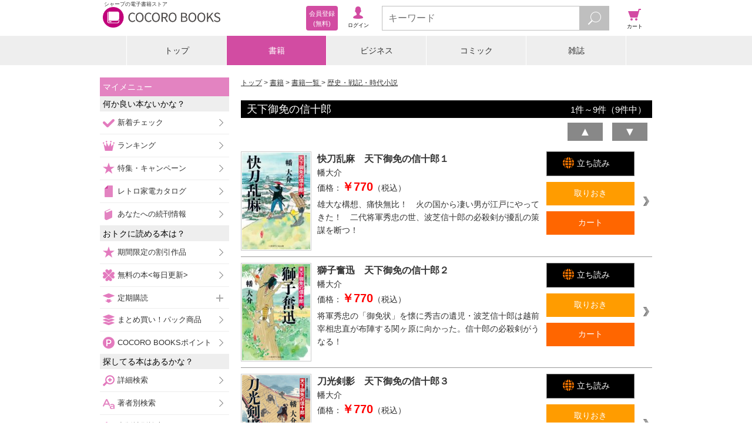

--- FILE ---
content_type: text/html;charset=UTF-8
request_url: https://galapagosstore.com/web/book/category/%E6%9B%B8%E7%B1%8D/series/13026?res=false
body_size: 9225
content:
<!DOCTYPE html>
<html xmlns="http://www.w3.org/1999/xhtml" xmlns:fb="http://www.facebook.com/2008/fbml" xmlns:og="http://ogp.me/ns#">
<head>
<!-- Google Tag Manager -->
<script>(function (w, d, s, l, i) {
w[l] = w[l] || []; w[l].push({
'gtm.start':
new Date().getTime(), event: 'gtm.js'
}); var f = d.getElementsByTagName(s)[0],
j = d.createElement(s), dl = l != 'dataLayer' ? '&l=' + l : ''; j.async = true; j.src =
'https://www.googletagmanager.com/gtm.js?id=' + i + dl; f.parentNode.insertBefore(j, f);
})(window, document, 'script', 'dataLayer', 'GTM-TXZDN3T');</script>
<!-- End Google Tag Manager -->



<meta charset="utf-8">
<meta name="viewport"
content="width=device-width, initial-scale=1, minimum-scale=1, maximum-scale=2, user-scalable=yes">
<meta name="format-detection" content="telephone=no" />
<meta name="description" content="『天下御免の信十郎 - 幡大介』の電子書籍ならシャープのCOCORO BOOKS。スマホ、タブレット、PCで読める。お得なポイントと安心のネット書庫管理。まずは無料試し読み！"/>
<meta name="keywords" content="天下御免の信十郎,幡大介,電子ブック,電子書籍"/>
<link rel="canonical" href="https://galapagosstore.com/web/book/category/%E6%9B%B8%E7%B1%8D/series/13026?res=false"/>
<meta name="author" content="シャープマーケティングジャパン株式会社" />
<meta name="copyright" content="&copy; SHARP MARKETING JAPAN CORPORATION." />

<link rel="shortcut icon" href="/favicon.ico" type="image/x-icon" />
<link rel="apple-touch-icon" href="/apple-touch-icon.png" />
<link rel="apple-touch-icon" sizes="57x57" href="/apple-touch-icon-57x57.png" />
<link rel="apple-touch-icon" sizes="72x72" href="/apple-touch-icon-72x72.png" />
<link rel="apple-touch-icon" sizes="76x76" href="/apple-touch-icon-76x76.png" />
<link rel="apple-touch-icon" sizes="114x114" href="/apple-touch-icon-114x114.png" />
<link rel="apple-touch-icon" sizes="120x120" href="/apple-touch-icon-120x120.png" />
<link rel="apple-touch-icon" sizes="144x144" href="/apple-touch-icon-144x144.png" />
<link rel="apple-touch-icon" sizes="152x152" href="/apple-touch-icon-152x152.png" />
<link rel="apple-touch-icon" sizes="180x180" href="/apple-touch-icon-180x180.png" />

<link rel="stylesheet" type="text/css" media="screen" href="/resource/release/min.css?2017121101" />



<!--[if IE 7 ]>
<link rel="stylesheet" href="/resource/css/top_ie7.css">
<![endif]-->
<!--[if lt IE 9]>
<script src="/resource/js/html5.js"></script>
<![endif]-->
<script type="text/javascript">var customerInfo = {};</script>

<title>天下御免の信十郎 - 幡大介 - 書籍 - 電子書籍・漫画のCOCORO BOOKS</title>
<link rel="stylesheet" type="text/css" media="screen" href="/resource/css/search-result.css" />
<link rel="stylesheet" type="text/css" media="screen" href="/resource/css/cart/cart-button.css" />
<script type="text/javascript">var pageInfo = {"category":null,"titleForFavaritePage":"天下御免の信十郎"};</script>
<meta name="robots" content="noindex,noarchive"/>
</head>
<body>


<!-- Google Tag Manager (noscript) -->
<noscript><iframe src="https://www.googletagmanager.com/ns.html?id=GTM-TXZDN3T" height="0" width="0"
style="display:none;visibility:hidden"></iframe></noscript>
<!-- End Google Tag Manager (noscript) -->




<header id="top">
<div id="header-inner">
<div id="header-inner-left">
<div id="header-inner-logo">
<a id="header-inner-logo-link" href="/"><h1 id="header-inner-h1">シャープの電子書籍ストア</h1>
<img src="/resource/img/cocoro_books.png" id="header-inner-img" alt="シャープの電子書籍ストア COCORO BOOKS"/>
</a>
</div>
<!-- ↓ログイン後メニュー -->
<div id="account-wrap" style="display:none">
<p class="viewer"><a href="/web/book/shelf?bid=header_menu"><span>ブラウザ<br/>書庫</span></a></p>
<p class="account"><a href="/web/user/authenticate?bid=header_menu"><span>アカウント<br/>設定</span></a></p>
<p class="points">
<a href="/web/account/point/setting">
<span id="remainingPoints"></span>
</a>
</p>
</div>
<!-- ↑ログイン後メニュー -->
<!-- ↓ログイン前メニュー -->
<div id="new-account-wrap" style="display:none">
<p class="login"><a href="/web/guestLogin?bid=header_menu"><span>ログイン</span></a></p>
<a class="new-account" href="/web/customer_entry_info?bid=header_menu"><span>会員登録<br/> (無料)</span></a>
</div>
<!-- ↑ログイン前メニュー -->
</div><!-- /header-inner-left -->
<!-- ↓メニュー -->
<div id="header-inner-right">
<p class="menu"><span>メニュー</span></p>
<!-- ↓検索フォーム -->
<div class="search">
<form action="/web/book/search/result">
<div class="search-wrap">
<input type="text" name="sw" class="js-search-input search-text" placeholder="キーワード" maxlength="40"/>
<button id="search-btn" type="submit" class="search-btn"></button>
</div>
</form>
</div><!-- /search -->
<!-- ↑検索フォーム -->
<p class="cart"><a href="#" onClick="return false;"><span>カート</span></a></p>
</div><!-- /header-inner-right -->
<!-- ↑メニュー -->
</div>
</header>
<div id="layer-left"></div>
<div id="layer-right"></div>
<div id="layer-left-area"></div>
<div id="layer-right-area"></div>

<div id="wrapper">
<div id="inner" class="menu-off">

<div class="category-wrap">
<UL class=category-menu>
<LI >
<P><A href="/">トップ</A></P></LI>
<LI>
<P><A href="/web/square/2433">書籍</A></P></LI>
<LI>
<P><A href="/web/square/3573">ビジネス</A></P></LI>
<LI>
<P><A href="/web/square/2232">コミック</A></P></LI>
<LI>
<P><A href="/web/genre/magazine/top">雑誌</A></P></LI>
</UL>
</div>

<div id="main" class="cart-off">
<div id="contents" class="menu-off">
<ol id="navigation" class="btn-option">
<li><a href="/">トップ</a></li>

<li><a href="/web/square/2433">書籍</a></li>
<li><a href="../../../../book/category/%E6%9B%B8%E7%B1%8D"> 書籍一覧 </a></li>
<li><a href="../../../../book/category/%E6%9B%B8%E7%B1%8D?gr=%E6%AD%B4%E5%8F%B2%E3%83%BB%E6%88%A6%E8%A8%98%E3%83%BB%E6%99%82%E4%BB%A3%E5%B0%8F%E8%AA%AC"> 歴史・戦記・時代小説</a></li>
</ol>
<div class="mypage-addition" id="js-add-favorite-page"><a>マイメニューに追加</a></div>
<h2 class="result-ttl"><span>天下御免の信十郎</span><span class="result-number"><span>1</span>件～<span>9</span>件（<span>9</span>件中）</span></h2>




<div class="clfix">
<div class="series-desc">

</div>
<div class="series-order-switch">

<form action="../../../../?wicket:bookmarkablePage=:jp.co.sharp.kinjiro.device.book.SeriesList&amp;res=false&amp;category=%E6%9B%B8%E7%B1%8D&amp;listOption=series&amp;listName=13026&amp;cat=%E6%9B%B8%E7%B1%8D&amp;ser_id=13026&amp;wicket:interface=:2:seriesListHeaderPanel:searchResultHeaderForm::IFormSubmitListener::" method="post" id="id1"><div style="width:0px;height:0px;position:absolute;left:-100px;top:-100px;overflow:hidden"><input type="hidden" name="id1_hf_0" id="id1_hf_0" /></div>
<div id="sortNavi-section" class="clr">
<button class="series-order-switch-btn" disabled="disabled"><em>▲</em></button><button class="series-order-switch-btn" onclick="var win = this.ownerDocument.defaultView || this.ownerDocument.parentWindow; if (win == window) { window.location.href='../../../../book/category/%E6%9B%B8%E7%B1%8D/series/13026?res=false&amp;sortType=VOLUME_DESC&amp;cat=%E6%9B%B8%E7%B1%8D&amp;ser_id=13026'; } ;return false">▼</button>
</div>
</form>

</div>
</div>
<ul class="item-01-list-wrap">

<div>


<li class="item-01-wrap">
<span class="line-link product-149066">

<a href="../../../../book/detail/mbj-20019-100379545-001-001">
<div class="item-01-image-wrap">
<figure class="item-01-image"><img src="https://cdn.galapagosstore.com/cdn/b/i/20019/68/125934/mbj-20019_100379545_l.jpg" alt="快刀乱麻　天下御免の信十郎１"></figure>
</div>
<div class="item-01-text-wrap">
<p class="item-01-ttl">快刀乱麻　天下御免の信十郎１</p>
<p class="item-01-publishing">
<span>
幡大介
</span>
</p>
<p class="item-01-price">価格：<span>￥770</span>（税込）</p>
</div>
</a>
<div class="item-01-btn-wrap">
<ul class="item-01-btn-list">
<li class="item-01-try-btn-bv">
<a target="_blank" href="/api/bv/launch?p=149066&sample=true"><span>立ち読み</span></a>
</li>
<li class="js-add-later item-01-keep-btn"><span>取りおき</span></li>
<li class="js-add-cart item-01-cart-btn"><span>カート</span></li>
</ul>
</div>
<p class="item-01-text">雄大な構想、痛快無比！　火の国から凄い男が江戸にやってきた！　二代将軍秀忠の世、波芝信十郎の必殺剣が擾乱の策謀を断つ！</p>
</span>
</li>




<li class="item-01-wrap">
<span class="line-link product-149069">

<a href="../../../../book/detail/mbj-20019-100406789-001-001">
<div class="item-01-image-wrap">
<figure class="item-01-image"><img src="https://cdn.galapagosstore.com/cdn/b/i/20019/78/125937/mbj-20019_100406789_l.jpg" alt="獅子奮迅　天下御免の信十郎２"></figure>
</div>
<div class="item-01-text-wrap">
<p class="item-01-ttl">獅子奮迅　天下御免の信十郎２</p>
<p class="item-01-publishing">
<span>
幡大介
</span>
</p>
<p class="item-01-price">価格：<span>￥770</span>（税込）</p>
</div>
</a>
<div class="item-01-btn-wrap">
<ul class="item-01-btn-list">
<li class="item-01-try-btn-bv">
<a target="_blank" href="/api/bv/launch?p=149069&sample=true"><span>立ち読み</span></a>
</li>
<li class="js-add-later item-01-keep-btn"><span>取りおき</span></li>
<li class="js-add-cart item-01-cart-btn"><span>カート</span></li>
</ul>
</div>
<p class="item-01-text">将軍秀忠の「御免状」を懐に秀吉の遺児・波芝信十郎は越前宰相忠直が布陣する関ヶ原に向かった。信十郎の必殺剣がうなる！</p>
</span>
</li>




<li class="item-01-wrap">
<span class="line-link product-149085">

<a href="../../../../book/detail/mbj-20019-100531691-001-001">
<div class="item-01-image-wrap">
<figure class="item-01-image"><img src="https://cdn.galapagosstore.com/cdn/b/i/20019/4C/125953/mbj-20019_100531691_l.jpg" alt="刀光剣影　天下御免の信十郎３"></figure>
</div>
<div class="item-01-text-wrap">
<p class="item-01-ttl">刀光剣影　天下御免の信十郎３</p>
<p class="item-01-publishing">
<span>
幡大介
</span>
</p>
<p class="item-01-price">価格：<span>￥770</span>（税込）</p>
</div>
</a>
<div class="item-01-btn-wrap">
<ul class="item-01-btn-list">
<li class="item-01-try-btn-bv">
<a target="_blank" href="/api/bv/launch?p=149085&sample=true"><span>立ち読み</span></a>
</li>
<li class="js-add-later item-01-keep-btn"><span>取りおき</span></li>
<li class="js-add-cart item-01-cart-btn"><span>カート</span></li>
</ul>
</div>
<p class="item-01-text">玄界灘、御座船上の激闘。山形五十七万石崩壊を企む伊達忍軍との死闘。秀吉の遺児が天下大乱の策謀を阻む痛快無比の第３弾！　</p>
</span>
</li>




<li class="item-01-wrap">
<span class="line-link product-149091">

<a href="../../../../book/detail/mbj-20019-100565121-001-001">
<div class="item-01-image-wrap">
<figure class="item-01-image"><img src="https://cdn.galapagosstore.com/cdn/b/i/20019/CF/125959/mbj-20019_100565121_l.jpg" alt="豪刀一閃　天下御免の信十郎４"></figure>
</div>
<div class="item-01-text-wrap">
<p class="item-01-ttl">豪刀一閃　天下御免の信十郎４</p>
<p class="item-01-publishing">
<span>
幡大介
</span>
</p>
<p class="item-01-price">価格：<span>￥770</span>（税込）</p>
</div>
</a>
<div class="item-01-btn-wrap">
<ul class="item-01-btn-list">
<li class="item-01-try-btn-bv">
<a target="_blank" href="/api/bv/launch?p=149091&sample=true"><span>立ち読み</span></a>
</li>
<li class="js-add-later item-01-keep-btn"><span>取りおき</span></li>
<li class="js-add-cart item-01-cart-btn"><span>カート</span></li>
</ul>
</div>
<p class="item-01-text">秀吉の遺児にして加藤清正の猶子・波芝信十郎は、三代将軍宣下のため上洛する家光と父・秀忠を待ちうける策謀に豪剣を振るう！</p>
</span>
</li>




<li class="item-01-wrap">
<span class="line-link product-149096">

<a href="../../../../book/detail/mbj-20019-100589905-001-001">
<div class="item-01-image-wrap">
<figure class="item-01-image"><img src="https://cdn.galapagosstore.com/cdn/b/i/20019/8B/125964/mbj-20019_100589905_l.jpg" alt="神算鬼謀　天下御免の信十郎５"></figure>
</div>
<div class="item-01-text-wrap">
<p class="item-01-ttl">神算鬼謀　天下御免の信十郎５</p>
<p class="item-01-publishing">
<span>
幡大介
</span>
</p>
<p class="item-01-price">価格：<span>￥770</span>（税込）</p>
</div>
</a>
<div class="item-01-btn-wrap">
<ul class="item-01-btn-list">
<li class="item-01-try-btn-bv">
<a target="_blank" href="/api/bv/launch?p=149096&sample=true"><span>立ち読み</span></a>
</li>
<li class="js-add-later item-01-keep-btn"><span>取りおき</span></li>
<li class="js-add-cart item-01-cart-btn"><span>カート</span></li>
</ul>
</div>
<p class="item-01-text">肥後で何かが起こっている。秀吉の遺児・波芝信十郎は帰郷。驚天動地の大陰謀を企むイスパニア宣教師らに挑む！</p>
</span>
</li>




<li class="item-01-wrap">
<span class="line-link product-149099">

<a href="../../../../book/detail/mbj-20019-100610503-001-001">
<div class="item-01-image-wrap">
<figure class="item-01-image"><img src="https://cdn.galapagosstore.com/cdn/b/i/20019/0E/125967/mbj-20019_100610503_l.jpg" alt="斬刃乱舞　天下御免の信十郎６"></figure>
</div>
<div class="item-01-text-wrap">
<p class="item-01-ttl">斬刃乱舞　天下御免の信十郎６</p>
<p class="item-01-publishing">
<span>
幡大介
</span>
</p>
<p class="item-01-price">価格：<span>￥770</span>（税込）</p>
</div>
</a>
<div class="item-01-btn-wrap">
<ul class="item-01-btn-list">
<li class="item-01-try-btn-bv">
<a target="_blank" href="/api/bv/launch?p=149099&sample=true"><span>立ち読み</span></a>
</li>
<li class="js-add-later item-01-keep-btn"><span>取りおき</span></li>
<li class="js-add-cart item-01-cart-btn"><span>カート</span></li>
</ul>
</div>
<p class="item-01-text">秀吉の遺児にして加藤清正の猶子・波芝信十郎は、大御所秀忠の御免状を懐に窮地の将軍の弟・忠長を救うべく必殺の豪剣を振るう。</p>
</span>
</li>




<li class="item-01-wrap">
<span class="line-link product-149126">

<a href="../../../../book/detail/mbj-20019-120154946-001-001">
<div class="item-01-image-wrap">
<figure class="item-01-image"><img src="https://cdn.galapagosstore.com/cdn/b/i/20019/20/125994/mbj-20019_120154946_l.jpg" alt="空城騒然"></figure>
</div>
<div class="item-01-text-wrap">
<p class="item-01-ttl">空城騒然</p>
<p class="item-01-publishing">
<span>
幡大介
</span>
</p>
<p class="item-01-price">価格：<span>￥770</span>（税込）</p>
</div>
</a>
<div class="item-01-btn-wrap">
<ul class="item-01-btn-list">
<li class="item-01-try-btn-bv">
<a target="_blank" href="/api/bv/launch?p=149126&sample=true"><span>立ち読み</span></a>
</li>
<li class="js-add-later item-01-keep-btn"><span>取りおき</span></li>
<li class="js-add-cart item-01-cart-btn"><span>カート</span></li>
</ul>
</div>
<p class="item-01-text">将軍上洛中の江戸城、大御台お江与に謎の暗殺者が迫る！<br/>将軍の弟・忠長抹殺を策す徳川家内の暗闘が激化。お江与（江）を助けるべく信十郎の妻にして服部半蔵三代目のキリが立ち向かう！</p>
</span>
</li>




<li class="item-01-wrap">
<span class="line-link product-149147">

<a href="../../../../book/detail/mbj-20019-120316154-001-001">
<div class="item-01-image-wrap">
<figure class="item-01-image"><img src="https://cdn.galapagosstore.com/cdn/b/i/20019/80/126015/mbj-20019_120316154_l.jpg" alt="疾風怒濤"></figure>
</div>
<div class="item-01-text-wrap">
<p class="item-01-ttl">疾風怒濤</p>
<p class="item-01-publishing">
<span>
幡大介
</span>
</p>
<p class="item-01-price">価格：<span>￥770</span>（税込）</p>
</div>
</a>
<div class="item-01-btn-wrap">
<ul class="item-01-btn-list">
<li class="item-01-try-btn-bv">
<a target="_blank" href="/api/bv/launch?p=149147&sample=true"><span>立ち読み</span></a>
</li>
<li class="js-add-later item-01-keep-btn"><span>取りおき</span></li>
<li class="js-add-cart item-01-cart-btn"><span>カート</span></li>
</ul>
</div>
<p class="item-01-text">三代将軍家光の世、オランダが台湾を占拠、日本へ牙を向けてきた！<br/>台湾へ威力偵察に出航した長崎奉行所の御用船がオランダ要塞に拿捕された。<br/>秀吉の遺児・波芝信十郎はこの危機を突破できるか！</p>
</span>
</li>




<li class="item-01-wrap">
<span class="line-link product-239164">

<a href="../../../../book/detail/mbj-20019-120517554-001-001">
<div class="item-01-image-wrap">
<figure class="item-01-image"><img src="https://cdn.galapagosstore.com/cdn/b/i/20019/23/207517/mbj-20019_120517554_l.jpg" alt="駿河騒乱"></figure>
</div>
<div class="item-01-text-wrap">
<p class="item-01-ttl">駿河騒乱</p>
<p class="item-01-publishing">
<span>
幡大介
</span>
</p>
<p class="item-01-price">価格：<span>￥770</span>（税込）</p>
</div>
</a>
<div class="item-01-btn-wrap">
<ul class="item-01-btn-list">
<li class="item-01-try-btn-bv">
<a target="_blank" href="/api/bv/launch?p=239164&sample=true"><span>立ち読み</span></a>
</li>
<li class="js-add-later item-01-keep-btn"><span>取りおき</span></li>
<li class="js-add-cart item-01-cart-btn"><span>カート</span></li>
</ul>
</div>
<p class="item-01-text">将軍家光の実弟・忠長、駿河五十五万石の主に策謀と刺客の魔の手！<br/>秀吉の遺児・波芝信十郎は大御所秀忠との約定により、三代服部半蔵ら忍群を率い、日ノ本の安寧を護るべく、騒擾の駿河に向かった！</p>
</span>
</li>



</div>

</ul>

<form name="pageNavigationForm" id="id2" method="post" action="../../../../?wicket:bookmarkablePage=:jp.co.sharp.kinjiro.device.book.SeriesList&amp;res=false&amp;category=%E6%9B%B8%E7%B1%8D&amp;listOption=series&amp;listName=13026&amp;cat=%E6%9B%B8%E7%B1%8D&amp;ser_id=13026&amp;wicket:interface=:2:pageNavigationPanel:pageNavigationForm::IFormSubmitListener::"><div style="width:0px;height:0px;position:absolute;left:-100px;top:-100px;overflow:hidden"><input type="hidden" name="id2_hf_0" id="id2_hf_0" /></div>
<div class="pager-wrap">
<div class="pager">
<div class="pager-inner">
<div class="pager-start pager-btn-color"><div class="empty"><span id="id3"><em>最初へ</em></span></div></div>
<div class="pager-prev pager-btn-color"><div class="empty"><span id="id4"><em>前へ</em></span></div></div>
<ul class="pager-number-list">
<li class="curr">1</li>
</ul>
<div class="pager-next pager-btn-color"><div class="empty"><span id="id5"><em>次へ</em></span></div></div>
<div class="pager-end pager-btn-color"><div class="empty"><span id="id6"><em>最後へ</em></span></div></div>
</div>
</div>
</div>
</form>


</div>

<div id="menu-navi">
<div id="label-mymenu" class="side-ttl-left">マイメニュー</div>
<!-- <p id="label-favorite" class="list-head-favorite">お気に入りページ</p> -->
<div id="js-list-favorite-page"></div>
<p class="list-head-recommend">何か良い本ないかな？</p>
<ul class="list-recommend">
<li><span class="sm-check-icon"></span><a href="/web/special/std/new_arrival/comic?bid=side_menu">新着チェック</a></li>
<li><span class="sm-crown-icon"></span><a href="/web/ranking/top?bid=side_menu">ランキング</a></li>
<li><span class="sm-star-r-icon"></span><a href="/web/special/top?bid=side_menu1">特集・キャンペーン</a></li>
<li><span class="sm-gp-icon"></span><a href="/web/catalog/top?bid=side_menu">レトロ家電カタログ</a></li>
<li><span class="sm-book-b-icon"></span><a href="/web/mypage/new?bid=side_menu">あなたへの続刊情報</a></li>
<li class="js-recommend-mbm check" style="display:none"><span class="sm-star-y-icon"></span><a href="/web/misc/recommend/top?bid=side_menu">あなたへのおすすめ</a></li>
</ul>
<p class="list-head-type">おトクに読める本は？</p>
<ul class="list-recommend">
<li><span class="sm-star-y-icon"></span><a href="/web/special/std/discount?bid=side_menu">期間限定の割引作品</a></li>
<li><span class="sm-clover-icon"></span><a href="/web/free/top?bid=side_menu">無料の本&lt;毎日更新&gt;</a></li>
<p class="list-head-sub_3 left-plus"><span class="sm-push-icon"></span>定期購読</p>
<ul class="list-sub_3">
<li><a href="/web/genre/magazine/subscription?bid=side_menu">雑誌（割引あり）</a></li>
<li><a href="/web/special/std/nikkei?bid=side_menu">日本経済新聞 電子版</a></li>
</ul>
<li><span class="sm-pack-icon"></span><a href="/web/special/std/pack/top?bid=side_menu">まとめ買い！パック商品</a></li>
<li><span class="sm-point-icon"></span><a href="/web/point/top?bid=side_menu">COCORO BOOKSポイント</a></li>
</ul>
<p class="list-head-type">探してる本はあるかな？</p>
<ul class="list-option">
<li><span class="sm-search-icon"></span><a href="/web/book/search/power?bid=side_menu">詳細検索</a></li>
<li><span class="sm-font-r-icon"></span><a href="/web/book/author?bid=side_menu">著者別検索</a></li>
<li><span class="sm-font-g-icon"></span><a href="/web/book/publisher?bid=side_menu">出版社別検索</a></li>
<p class="list-head-sub_3 left-plus"><span class="sm-book-b-icon"></span>書籍を探す</p>
<ul class="list-sub_1">
<li><a href="/web/square/2433?bid=side_menu">書籍トップ</a></li>
<li><a href="/web/book/category/%E6%9B%B8%E7%B1%8D?bid=side_menu">書籍一覧</a></li>
<li><a href="/web/book/category/%E6%9B%B8%E7%B1%8D?cat=%E6%9B%B8%E7%B1%8D&gr=%E3%83%93%E3%82%B8%E3%83%8D%E3%82%B9%E6%9B%B8%E3%83%BB%E6%94%BF%E6%B2%BB%E3%83%BB%E7%B5%8C%E6%B8%88&bid=side_menu">ビジネス書・政治・経済</a></li>
<li><a href="/web/book/category/%E6%9B%B8%E7%B1%8D?cat=%E6%9B%B8%E7%B1%8D&gr=%E5%B0%8F%E8%AA%AC%E4%B8%80%E8%88%AC&bid=side_menu">小説一般</a></li>
<li><a href="/web/book/category/%E6%9B%B8%E7%B1%8D?cat=%E6%9B%B8%E7%B1%8D&gr=%E6%8E%A8%E7%90%86%E3%83%BB%E3%83%9F%E3%82%B9%E3%83%86%E3%83%AA%E3%83%BC%E5%B0%8F%E8%AA%AC&bid=side_menu">推理・ミステリー小説</a></li>
<li><a href="/web/book/category/%E6%9B%B8%E7%B1%8D?cat=%E6%9B%B8%E7%B1%8D&gr=%E6%AD%B4%E5%8F%B2%E3%83%BB%E6%88%A6%E8%A8%98%E3%83%BB%E6%99%82%E4%BB%A3%E5%B0%8F%E8%AA%AC&bid=side_menu">歴史・戦記・時代小説</a></li>
<li><a href="/web/book/category/%E6%9B%B8%E7%B1%8D?cat=%E6%9B%B8%E7%B1%8D&gr=%E3%83%A9%E3%82%A4%E3%83%88%E3%83%8E%E3%83%99%E3%83%AB&bid=side_menu">ライトノベル</a></li>
<li><a href="/web/book/category/%E6%9B%B8%E7%B1%8D?cat=%E6%9B%B8%E7%B1%8D&gr=%E3%82%B3%E3%83%B3%E3%83%94%E3%83%A5%E3%83%BC%E3%82%BF%E3%83%BBIT&bid=side_menu">コンピュータ・IT</a></li>
<li><a href="/web/book/category/%E6%9B%B8%E7%B1%8D?cat=%E6%9B%B8%E7%B1%8D&gr=%E3%83%9B%E3%83%A9%E3%83%BC%E3%83%BB%E6%80%AA%E5%A5%87%E5%B0%8F%E8%AA%AC&bid=side_menu">ホラー・怪奇小説</a></li>
<li><a href="/web/book/category/%E6%9B%B8%E7%B1%8D?cat=%E6%9B%B8%E7%B1%8D&gr=SF%E3%83%BB%E3%83%95%E3%82%A1%E3%83%B3%E3%82%BF%E3%82%B8%E3%83%BC%E5%B0%8F%E8%AA%AC&bid=side_menu">SF・ファンタジー小説</a></li>
<li><a href="/web/book/category/%E6%9B%B8%E7%B1%8D?cat=%E6%9B%B8%E7%B1%8D&gr=%E3%82%A2%E3%82%AF%E3%82%B7%E3%83%A7%E3%83%B3%E3%83%BB%E3%83%8F%E3%83%BC%E3%83%89%E3%83%9C%E3%82%A4%E3%83%AB%E3%83%89%E5%B0%8F%E8%AA%AC&bid=side_menu">アクション・ハードボイルド小説</a></li>
<li><a href="/web/book/category/%E6%9B%B8%E7%B1%8D?cat=%E6%9B%B8%E7%B1%8D&gr=%E7%B5%8C%E6%B8%88%E3%83%BB%E7%A4%BE%E4%BC%9A%E5%B0%8F%E8%AA%AC&bid=side_menu">経済・社会小説</a></li>
<li><a href="/web/book/category/%E6%9B%B8%E7%B1%8D?cat=%E6%9B%B8%E7%B1%8D&gr=%E3%82%A8%E3%83%83%E3%82%BB%E3%82%A4&bid=side_menu">エッセイ</a></li>
<li><a href="/web/book/category/%E6%9B%B8%E7%B1%8D?cat=%E6%9B%B8%E7%B1%8D&gr=%E3%83%8E%E3%83%B3%E3%83%95%E3%82%A3%E3%82%AF%E3%82%B7%E3%83%A7%E3%83%B3&bid=side_menu">ノンフィクション</a></li>
<li><a href="/web/book/category/%E6%9B%B8%E7%B1%8D?cat=%E6%9B%B8%E7%B1%8D&gr=%E6%81%8B%E6%84%9B%E5%B0%8F%E8%AA%AC&bid=side_menu">恋愛小説</a></li>
<li><a href="/web/book/category/%E6%9B%B8%E7%B1%8D?cat=%E6%9B%B8%E7%B1%8D&gr=%E3%83%8F%E3%83%BC%E3%83%AC%E3%82%AF%E3%82%A4%E3%83%B3%E5%B0%8F%E8%AA%AC&bid=side_menu">ハーレクイン小説</a></li>
<li><a href="/web/book/category/%E6%9B%B8%E7%B1%8D?cat=%E6%9B%B8%E7%B1%8D&gr=%E8%8B%B1%E8%AA%9E%E3%83%BB%E8%AA%9E%E5%AD%A6&bid=side_menu">英語・語学</a></li>
<li><a href="/web/book/category/%E6%9B%B8%E7%B1%8D?cat=%E6%9B%B8%E7%B1%8D&gr=%E6%95%99%E8%82%B2%E3%83%BB%E6%95%99%E9%A4%8A&bid=side_menu">教育・教養</a></li>
<li><a href="/web/book/category/%E6%9B%B8%E7%B1%8D?cat=%E6%9B%B8%E7%B1%8D&gr=%E8%BE%9E%E6%9B%B8&bid=side_menu">辞書</a></li>
<li><a href="/web/book/category/%E6%9B%B8%E7%B1%8D?cat=%E6%9B%B8%E7%B1%8D&gr=%E6%97%85%E8%A1%8C%E3%83%BB%E3%82%A2%E3%82%A6%E3%83%88%E3%83%89%E3%82%A2%E3%83%BB%E3%82%B9%E3%83%9D%E3%83%BC%E3%83%84&bid=side_menu">旅行・アウトドア・スポーツ</a></li>
<li><a href="/web/book/category/%E6%9B%B8%E7%B1%8D?cat=%E6%9B%B8%E7%B1%8D&gr=%E6%96%99%E7%90%86%E3%83%BB%E7%94%9F%E6%B4%BB&bid=side_menu">料理・生活</a></li>
<li><a href="/web/book/category/%E6%9B%B8%E7%B1%8D?cat=%E6%9B%B8%E7%B1%8D&gr=%E8%B6%A3%E5%91%B3%E3%83%BB%E9%9B%91%E5%AD%A6%E3%83%BB%E3%82%A8%E3%83%B3%E3%82%BF%E3%83%A1&bid=side_menu">趣味・雑学・エンタメ</a></li>
<li><a href="/web/book/category/%E6%9B%B8%E7%B1%8D?cat=%E6%9B%B8%E7%B1%8D&gr=%E8%A9%A9%E6%AD%8C%E3%83%BB%E6%88%AF%E6%9B%B2&bid=side_menu">詩歌・戯曲</a></li>
<li><a href="/web/book/category/%E6%9B%B8%E7%B1%8D?cat=%E6%9B%B8%E7%B1%8D&gr=%E7%B5%B5%E6%9C%AC%E3%83%BB%E5%85%90%E7%AB%A5%E6%9B%B8&bid=side_menu">絵本・児童書</a></li>
<li><a href="/web/book/category/%E6%9B%B8%E7%B1%8D?cat=%E6%9B%B8%E7%B1%8D&gr=%E3%83%9E%E3%83%AB%E3%83%81%E3%83%A1%E3%83%87%E3%82%A3%E3%82%A2&bid=side_menu">マルチメディア</a></li>
<li><a href="/web/book/category/%E6%9B%B8%E7%B1%8D?cat=%E6%9B%B8%E7%B1%8D&gr=%E5%86%99%E7%9C%9F%E9%9B%86&bid=side_menu">写真集</a></li>
</ul>
<p class="list-head-sub_3 left-plus"><span class="sm-book-y-icon"></span>コミックを探す</p>
<ul class="list-sub_2">
<li><a href="/web/square/2232?bid=side_menu">コミックトップ</a></li>
<li><a href="/web/book/category/%E3%82%B3%E3%83%9F%E3%83%83%E3%82%AF?bid=side_menu">コミック一覧</a></li>
<li><a href="/web/book/category/%E3%82%B3%E3%83%9F%E3%83%83%E3%82%AF?cat=%E3%82%B3%E3%83%9F%E3%83%83%E3%82%AF&gr=%E5%B0%91%E5%B9%B4%E3%82%B3%E3%83%9F%E3%83%83%E3%82%AF&bid=side_menu">少年コミック</a></li>
<li><a href="/web/book/category/%E3%82%B3%E3%83%9F%E3%83%83%E3%82%AF?cat=%E3%82%B3%E3%83%9F%E3%83%83%E3%82%AF&gr=%E9%9D%92%E5%B9%B4%E3%82%B3%E3%83%9F%E3%83%83%E3%82%AF&bid=side_menu">青年コミック</a></li>
<li><a href="/web/book/category/%E3%82%B3%E3%83%9F%E3%83%83%E3%82%AF?cat=%E3%82%B3%E3%83%9F%E3%83%83%E3%82%AF&gr=%E5%B0%91%E5%A5%B3%E3%82%B3%E3%83%9F%E3%83%83%E3%82%AF&bid=side_menu">少女コミック</a></li>
<li><a href="/web/book/category/%E3%82%B3%E3%83%9F%E3%83%83%E3%82%AF?cat=%E3%82%B3%E3%83%9F%E3%83%83%E3%82%AF&gr=%E5%A5%B3%E6%80%A7%E3%82%B3%E3%83%9F%E3%83%83%E3%82%AF&bid=side_menu">女性コミック</a></li>
<li><a href="/web/book/category/%E3%82%B3%E3%83%9F%E3%83%83%E3%82%AF?cat=%E3%82%B3%E3%83%9F%E3%83%83%E3%82%AF&gr=%E3%83%8F%E3%83%BC%E3%83%AC%E3%82%AF%E3%82%A4%E3%83%B3%E3%82%B3%E3%83%9F%E3%83%83%E3%82%AF&bid=side_menu">ハーレクインコミック</a></li>
</ul>
<p class="list-head-sub_3 left-plus"><span class="sm-book-g-icon"></span>雑誌を探す</p>
<ul class="list-sub_3">
<li><a href="/web/genre/magazine/top?bid=side_menu">雑誌トップ</a></li>
<li><a href="/web/book/category/%E9%9B%91%E8%AA%8C?sortType=START_DATE_DESC&bid=side_menu">雑誌一覧</a></li>
<li><a href="/web/book/category/%E9%9B%91%E8%AA%8C?cat=%E9%9B%91%E8%AA%8C&mag_gr=%E3%83%93%E3%82%B8%E3%83%8D%E3%82%B9%E3%83%BB%E6%94%BF%E6%B2%BB%E7%B5%8C%E6%B8%88&sortType=START_DATE_DESC&bid=side_menu">ビジネス・政治経済</a></li>
<li><a href="/web/book/category/%E9%9B%91%E8%AA%8C?cat=%E9%9B%91%E8%AA%8C&mag_gr=%E7%B7%8F%E5%90%88%E9%80%B1%E5%88%8A%E8%AA%8C%E3%83%BB%E6%9C%88%E5%88%8A%E8%AA%8C&sortType=START_DATE_DESC&bid=side_menu">総合週刊誌・月刊誌</a></li>
<li><a href="/web/book/category/%E9%9B%91%E8%AA%8C?cat=%E9%9B%91%E8%AA%8C&mag_gr=%E3%83%A2%E3%83%8E%E3%83%BB%E3%83%88%E3%83%AC%E3%83%B3%E3%83%89&sortType=START_DATE_DESC&bid=side_menu">モノ・トレンド</a></li>
<li><a href="/web/book/category/%E9%9B%91%E8%AA%8C?cat=%E9%9B%91%E8%AA%8C&mag_gr=%E7%94%B7%E6%80%A7%E8%AA%8C&sortType=START_DATE_DESC&bid=side_menu">男性誌</a></li>
<li><a href="/web/book/category/%E9%9B%91%E8%AA%8C?cat=%E9%9B%91%E8%AA%8C&mag_gr=%E5%A5%B3%E6%80%A7%E8%AA%8C&sortType=START_DATE_DESC&bid=side_menu">女性誌</a></li>
<li><a href="/web/book/category/%E9%9B%91%E8%AA%8C?cat=%E9%9B%91%E8%AA%8C&mag_gr=%E8%87%AA%E5%8B%95%E8%BB%8A%E3%83%BB%E4%B9%97%E3%82%8A%E7%89%A9&sortType=START_DATE_DESC&bid=side_menu">自動車・乗り物</a></li>
<li><a href="/web/book/category/%E9%9B%91%E8%AA%8C?cat=%E9%9B%91%E8%AA%8C&mag_gr=%E3%82%B3%E3%83%B3%E3%83%94%E3%83%A5%E3%83%BC%E3%82%BF%E3%83%BB%E3%82%B5%E3%82%A4%E3%82%A8%E3%83%B3%E3%82%B9&sortType=START_DATE_DESC&bid=side_menu">コンピュータ・サイエンス</a></li>
<li><a href="/web/book/category/%E9%9B%91%E8%AA%8C?cat=%E9%9B%91%E8%AA%8C&mag_gr=%E3%82%B9%E3%83%9D%E3%83%BC%E3%83%84%E3%83%BB%E3%82%A2%E3%82%A6%E3%83%88%E3%83%89%E3%82%A2&sortType=START_DATE_DESC&bid=side_menu">スポーツ・アウトドア</a></li>
<li><a href="/web/book/category/%E9%9B%91%E8%AA%8C?cat=%E9%9B%91%E8%AA%8C&mag_gr=%E3%82%A8%E3%83%B3%E3%82%BF%E3%83%BC%E3%83%86%E3%82%A4%E3%83%A1%E3%83%B3%E3%83%88%E3%83%BB%E3%82%B0%E3%83%A9%E3%83%93%E3%82%A2&sortType=START_DATE_DESC&bid=side_menu">エンターテイメント・グラビア</a></li>
<li><a href="/web/book/category/%E9%9B%91%E8%AA%8C?cat=%E9%9B%91%E8%AA%8C&mag_gr=%E6%9A%AE%E3%82%89%E3%81%97%E3%83%BB%E9%A3%9F%E3%83%BB%E6%95%99%E8%82%B2&sortType=START_DATE_DESC&bid=side_menu">暮らし・食・教育</a></li>
<li><a href="/web/book/category/%E9%9B%91%E8%AA%8C?cat=%E9%9B%91%E8%AA%8C&mag_gr=%E8%B6%A3%E5%91%B3%E3%83%BB%E8%8A%B8%E8%A1%93%E3%83%BB%E6%97%85%E8%A1%8C&sortType=START_DATE_DESC&bid=side_menu">趣味・芸術・旅行</a></li>
<li><a href="/web/book/category/%E9%9B%91%E8%AA%8C?cat=%E9%9B%91%E8%AA%8C&mag_gr=%E3%82%B3%E3%83%9F%E3%83%83%E3%82%AF%E9%9B%91%E8%AA%8C&sortType=START_DATE_DESC&bid=side_menu">コミック雑誌</a></li>
<li><a href="/web/book/category/%E9%9B%91%E8%AA%8C?cat=%E9%9B%91%E8%AA%8C&mag_gr=NHK%E3%83%86%E3%82%AD%E3%82%B9%E3%83%88%EF%BC%BB%E8%AA%9E%E5%AD%A6%EF%BC%BD&sortType=START_DATE_DESC&bid=side_menu">NHKテキスト［語学］</a></li>
<li><a href="/web/book/category/%E9%9B%91%E8%AA%8C?cat=%E9%9B%91%E8%AA%8C&mag_gr=NHK%E3%83%86%E3%82%AD%E3%82%B9%E3%83%88%EF%BC%BB%E4%B8%80%E8%88%AC%EF%BC%BD&sortType=START_DATE_DESC&bid=side_menu">NHKテキスト［一般］</a></li>
<li><a href="/web/book/category/%E9%9B%91%E8%AA%8C?cat=%E9%9B%91%E8%AA%8C&mag_gr=%E6%9C%89%E6%96%99%E3%83%A1%E3%83%AB%E3%83%9E%E3%82%AC&sortType=START_DATE_DESC&bid=side_menu">有料メルマガ</a></li>
<li><a href="/web/book/category/%E9%9B%91%E8%AA%8C?cat=%E9%9B%91%E8%AA%8C&mag_gr=%E7%84%A1%E6%96%99%E3%82%B3%E3%83%B3%E3%83%86%E3%83%B3%E3%83%84%EF%BC%8F%E3%82%AB%E3%82%BF%E3%83%AD%E3%82%B0&sortType=START_DATE_DESC&bid=side_menu">無料コンテンツ／カタログ</a></li>
</ul>
<p class="list-head-sub_3 left-plus"><span class="sm-news-icon"></span>新聞を探す</p>
<ul class="list-sub_3">
<li><a href="/web/special/std/nikkei?bid=side_menu">日本経済新聞 電子版</a></li>
</ul>
</ul>
<p class="list-head-link">リンク</p>
<ul class="list-link">
<li><span class="sm-paper-g-icon"></span><a href="http://brain-library.com/" target="_blank">ブレーンライブラリー</a></li>
<li><span class="sm-bill-icon"></span><a href="https://cocoromembers.jp.sharp/sic-front/">COCORO MEMBERS</a></li>
</ul>
<p class="list-head-howto">ヘルプ</p>
<ul class="list-howto">
<li><span class="sm-megaphone-icon"></span><a href="/web/info/top?bid=side_menu">このサービスについて</a></li>
<li class="status-guest" ><span class="sm-gp-icon"></span><a href="/web/customer_entry_info?bid=side_menu">会員登録(無料)</a></li>
<li><span class="sm-download-icon"></span><a href="/web/guide/download/top?bid=side_menu">アプリの<br />ダウンロード(無料)</a></li>
<li><span class="sm-help-icon"></span><a href="/web/guide/top?bid=side_menu">ご利用案内・サポート</a></li>
<li><span class="sm-info-icon"></span><a href="/web/static/mymenu?bid=side_menu">マイメニューの使い方</a></li>
</ul>
</div>
<div id="cart-navi"></div>

</div>
<div id="footer">

<section id="book-search">
<h2>
<span class="search-icon"></span>
本を探す
</h2>
<p class="type-head"><span>書籍</span></p>
<ul class="type-head-list">
<li><a href="/web/square/2433">書籍トップ</a></li>
<li><a href="/web/book/category/%E6%9B%B8%E7%B1%8D?bid=side_menu">書籍一覧</a></li>
<li><a href="/web/book/category/%E6%9B%B8%E7%B1%8D?cat=%E6%9B%B8%E7%B1%8D&gr=%E3%83%93%E3%82%B8%E3%83%8D%E3%82%B9%E6%9B%B8%E3%83%BB%E6%94%BF%E6%B2%BB%E3%83%BB%E7%B5%8C%E6%B8%88">ビジネス書・政治・経済</a></li>
<li><a href="/web/book/category/%E6%9B%B8%E7%B1%8D?cat=%E6%9B%B8%E7%B1%8D&gr=%E5%B0%8F%E8%AA%AC%E4%B8%80%E8%88%AC">小説一般</a></li>
<li><a href="/web/book/category/%E6%9B%B8%E7%B1%8D?cat=%E6%9B%B8%E7%B1%8D&gr=%E6%8E%A8%E7%90%86%E3%83%BB%E3%83%9F%E3%82%B9%E3%83%86%E3%83%AA%E3%83%BC%E5%B0%8F%E8%AA%AC">推理・ミステリー小説</a></li>
<li><a href="/web/book/category/%E6%9B%B8%E7%B1%8D?cat=%E6%9B%B8%E7%B1%8D&gr=%E6%AD%B4%E5%8F%B2%E3%83%BB%E6%88%A6%E8%A8%98%E3%83%BB%E6%99%82%E4%BB%A3%E5%B0%8F%E8%AA%AC">歴史・戦記・時代小説</a></li>
<li><a href="/web/book/category/%E6%9B%B8%E7%B1%8D?cat=%E6%9B%B8%E7%B1%8D&gr=%E3%83%A9%E3%82%A4%E3%83%88%E3%83%8E%E3%83%99%E3%83%AB">ライトノベル</a></li>
<li><a href="/web/book/category/%E6%9B%B8%E7%B1%8D?cat=%E6%9B%B8%E7%B1%8D&gr=%E3%82%B3%E3%83%B3%E3%83%94%E3%83%A5%E3%83%BC%E3%82%BF%E3%83%BBIT">コンピュータ・IT</a></li>
<li><a href="/web/book/category/%E6%9B%B8%E7%B1%8D?cat=%E6%9B%B8%E7%B1%8D&gr=%E3%83%9B%E3%83%A9%E3%83%BC%E3%83%BB%E6%80%AA%E5%A5%87%E5%B0%8F%E8%AA%AC">ホラー・怪奇小説</a></li>
<li><a href="/web/book/category/%E6%9B%B8%E7%B1%8D?cat=%E6%9B%B8%E7%B1%8D&gr=SF%E3%83%BB%E3%83%95%E3%82%A1%E3%83%B3%E3%82%BF%E3%82%B8%E3%83%BC%E5%B0%8F%E8%AA%AC">SF・ファンタジー小説</a></li>
<li><a href="/web/book/category/%E6%9B%B8%E7%B1%8D?cat=%E6%9B%B8%E7%B1%8D&gr=%E3%82%A2%E3%82%AF%E3%82%B7%E3%83%A7%E3%83%B3%E3%83%BB%E3%83%8F%E3%83%BC%E3%83%89%E3%83%9C%E3%82%A4%E3%83%AB%E3%83%89%E5%B0%8F%E8%AA%AC">アクション・ハードボイルド小説</a></li>
<li><a href="/web/book/category/%E6%9B%B8%E7%B1%8D?cat=%E6%9B%B8%E7%B1%8D&gr=%E7%B5%8C%E6%B8%88%E3%83%BB%E7%A4%BE%E4%BC%9A%E5%B0%8F%E8%AA%AC">経済・社会小説</a></li>
<li><a href="/web/book/category/%E6%9B%B8%E7%B1%8D?cat=%E6%9B%B8%E7%B1%8D&gr=%E3%82%A8%E3%83%83%E3%82%BB%E3%82%A4">エッセイ</a></li>
<li><a href="/web/book/category/%E6%9B%B8%E7%B1%8D?cat=%E6%9B%B8%E7%B1%8D&gr=%E3%83%8E%E3%83%B3%E3%83%95%E3%82%A3%E3%82%AF%E3%82%B7%E3%83%A7%E3%83%B3">ノンフィクション</a></li>
<li><a href="/web/book/category/%E6%9B%B8%E7%B1%8D?cat=%E6%9B%B8%E7%B1%8D&gr=%E6%81%8B%E6%84%9B%E5%B0%8F%E8%AA%AC">恋愛小説</a></li>
<li><a href="/web/book/category/%E6%9B%B8%E7%B1%8D?cat=%E6%9B%B8%E7%B1%8D&gr=%E3%83%8F%E3%83%BC%E3%83%AC%E3%82%AF%E3%82%A4%E3%83%B3%E5%B0%8F%E8%AA%AC">ハーレクイン小説</a></li>
<li><a href="/web/book/category/%E6%9B%B8%E7%B1%8D?cat=%E6%9B%B8%E7%B1%8D&gr=%E8%8B%B1%E8%AA%9E%E3%83%BB%E8%AA%9E%E5%AD%A6">英語・語学</a></li>
<li><a href="/web/book/category/%E6%9B%B8%E7%B1%8D?cat=%E6%9B%B8%E7%B1%8D&gr=%E6%95%99%E8%82%B2%E3%83%BB%E6%95%99%E9%A4%8A">教育・教養</a></li>
<li><a href="/web/book/category/%E6%9B%B8%E7%B1%8D?cat=%E6%9B%B8%E7%B1%8D&gr=%E8%BE%9E%E6%9B%B8">辞書</a></li>
<li><a href="/web/book/category/%E6%9B%B8%E7%B1%8D?cat=%E6%9B%B8%E7%B1%8D&gr=%E6%97%85%E8%A1%8C%E3%83%BB%E3%82%A2%E3%82%A6%E3%83%88%E3%83%89%E3%82%A2%E3%83%BB%E3%82%B9%E3%83%9D%E3%83%BC%E3%83%84">旅行・アウトドア・スポーツ</a></li>
<li><a href="/web/book/category/%E6%9B%B8%E7%B1%8D?cat=%E6%9B%B8%E7%B1%8D&gr=%E6%96%99%E7%90%86%E3%83%BB%E7%94%9F%E6%B4%BB">料理・生活</a></li>
<li><a href="/web/book/category/%E6%9B%B8%E7%B1%8D?cat=%E6%9B%B8%E7%B1%8D&gr=%E8%B6%A3%E5%91%B3%E3%83%BB%E9%9B%91%E5%AD%A6%E3%83%BB%E3%82%A8%E3%83%B3%E3%82%BF%E3%83%A1">趣味・雑学・エンタメ</a></li>
<li><a href="/web/book/category/%E6%9B%B8%E7%B1%8D?cat=%E6%9B%B8%E7%B1%8D&gr=%E8%A9%A9%E6%AD%8C%E3%83%BB%E6%88%AF%E6%9B%B2">詩歌・戯曲</a></li>
<li><a href="/web/book/category/%E6%9B%B8%E7%B1%8D?cat=%E6%9B%B8%E7%B1%8D&gr=%E7%B5%B5%E6%9C%AC%E3%83%BB%E5%85%90%E7%AB%A5%E6%9B%B8">絵本・児童書</a></li>
<li><a href="/web/book/category/%E6%9B%B8%E7%B1%8D?cat=%E6%9B%B8%E7%B1%8D&gr=%E3%83%9E%E3%83%AB%E3%83%81%E3%83%A1%E3%83%87%E3%82%A3%E3%82%A2">マルチメディア</a></li>
<li><a href="/web/book/category/%E6%9B%B8%E7%B1%8D?cat=%E6%9B%B8%E7%B1%8D&gr=%E5%86%99%E7%9C%9F%E9%9B%86">写真集</a></li>
</ul>
<p class="type-head"><span>コミック</span></p>
<ul class="type-head-list">
<li><a href="/web/square/2232">コミックトップ</a></li>
<li><a href="/web/book/category/%E3%82%B3%E3%83%9F%E3%83%83%E3%82%AF?bid=side_menu">コミック一覧</a></li>
<li><a href="/web/book/category/%E3%82%B3%E3%83%9F%E3%83%83%E3%82%AF?cat=%E3%82%B3%E3%83%9F%E3%83%83%E3%82%AF&gr=%E5%B0%91%E5%B9%B4%E3%82%B3%E3%83%9F%E3%83%83%E3%82%AF">少年コミック</a></li>
<li><a href="/web/book/category/%E3%82%B3%E3%83%9F%E3%83%83%E3%82%AF?cat=%E3%82%B3%E3%83%9F%E3%83%83%E3%82%AF&gr=%E9%9D%92%E5%B9%B4%E3%82%B3%E3%83%9F%E3%83%83%E3%82%AF">青年コミック</a></li>
<li><a href="/web/book/category/%E3%82%B3%E3%83%9F%E3%83%83%E3%82%AF?cat=%E3%82%B3%E3%83%9F%E3%83%83%E3%82%AF&gr=%E5%B0%91%E5%A5%B3%E3%82%B3%E3%83%9F%E3%83%83%E3%82%AF">少女コミック</a></li>
<li><a href="/web/book/category/%E3%82%B3%E3%83%9F%E3%83%83%E3%82%AF?cat=%E3%82%B3%E3%83%9F%E3%83%83%E3%82%AF&gr=%E5%A5%B3%E6%80%A7%E3%82%B3%E3%83%9F%E3%83%83%E3%82%AF">女性コミック</a></li>
<li><a href="/web/book/category/%E3%82%B3%E3%83%9F%E3%83%83%E3%82%AF?cat=%E3%82%B3%E3%83%9F%E3%83%83%E3%82%AF&gr=%E3%83%8F%E3%83%BC%E3%83%AC%E3%82%AF%E3%82%A4%E3%83%B3%E3%82%B3%E3%83%9F%E3%83%83%E3%82%AF">ハーレクインコミック</a></li>
</ul>
<p class="type-head"><span>雑誌</span></p>
<ul class="type-head-list">
<li><a href="/web/genre/magazine/top">雑誌トップ</a></li>
<li><a href="/web/book/category/%E9%9B%91%E8%AA%8C?sortType=START_DATE_DESC">雑誌一覧</a></li>
<li><a href="/web/book/category/%E9%9B%91%E8%AA%8C?cat=%E9%9B%91%E8%AA%8C&mag_gr=%E3%83%93%E3%82%B8%E3%83%8D%E3%82%B9%E3%83%BB%E6%94%BF%E6%B2%BB%E7%B5%8C%E6%B8%88&sortType=START_DATE_DESC">ビジネス・政治経済</a></li>
<li><a href="/web/book/category/%E9%9B%91%E8%AA%8C?cat=%E9%9B%91%E8%AA%8C&mag_gr=%E7%B7%8F%E5%90%88%E9%80%B1%E5%88%8A%E8%AA%8C%E3%83%BB%E6%9C%88%E5%88%8A%E8%AA%8C&sortType=START_DATE_DESC">総合週刊誌・月刊誌</a></li>
<li><a href="/web/book/category/%E9%9B%91%E8%AA%8C?cat=%E9%9B%91%E8%AA%8C&mag_gr=%E3%83%A2%E3%83%8E%E3%83%BB%E3%83%88%E3%83%AC%E3%83%B3%E3%83%89&sortType=START_DATE_DESC">モノ・トレンド</a></li>
<li><a href="/web/book/category/%E9%9B%91%E8%AA%8C?cat=%E9%9B%91%E8%AA%8C&mag_gr=%E7%94%B7%E6%80%A7%E8%AA%8C&sortType=START_DATE_DESC">男性誌</a></li>
<li><a href="/web/book/category/%E9%9B%91%E8%AA%8C?cat=%E9%9B%91%E8%AA%8C&mag_gr=%E5%A5%B3%E6%80%A7%E8%AA%8C&sortType=START_DATE_DESC">女性誌</a></li>
<li><a href="/web/book/category/%E9%9B%91%E8%AA%8C?cat=%E9%9B%91%E8%AA%8C&mag_gr=%E8%87%AA%E5%8B%95%E8%BB%8A%E3%83%BB%E4%B9%97%E3%82%8A%E7%89%A9&sortType=START_DATE_DESC">自動車・乗り物</a></li>
<li><a href="/web/book/category/%E9%9B%91%E8%AA%8C?cat=%E9%9B%91%E8%AA%8C&mag_gr=%E3%82%B3%E3%83%B3%E3%83%94%E3%83%A5%E3%83%BC%E3%82%BF%E3%83%BB%E3%82%B5%E3%82%A4%E3%82%A8%E3%83%B3%E3%82%B9&sortType=START_DATE_DESC">コンピュータ・サイエンス</a></li>
<li><a href="/web/book/category/%E9%9B%91%E8%AA%8C?cat=%E9%9B%91%E8%AA%8C&mag_gr=%E3%82%B9%E3%83%9D%E3%83%BC%E3%83%84%E3%83%BB%E3%82%A2%E3%82%A6%E3%83%88%E3%83%89%E3%82%A2&sortType=START_DATE_DESC">スポーツ・アウトドア</a></li>
<li><a href="/web/book/category/%E9%9B%91%E8%AA%8C?cat=%E9%9B%91%E8%AA%8C&mag_gr=%E3%82%A8%E3%83%B3%E3%82%BF%E3%83%BC%E3%83%86%E3%82%A4%E3%83%A1%E3%83%B3%E3%83%88%E3%83%BB%E3%82%B0%E3%83%A9%E3%83%93%E3%82%A2&sortType=START_DATE_DESC">エンターテイメント・グラビア</a></li>
<li><a href="/web/book/category/%E9%9B%91%E8%AA%8C?cat=%E9%9B%91%E8%AA%8C&mag_gr=%E6%9A%AE%E3%82%89%E3%81%97%E3%83%BB%E9%A3%9F%E3%83%BB%E6%95%99%E8%82%B2&sortType=START_DATE_DESC">暮らし・食・教育</a></li>
<li><a href="/web/book/category/%E9%9B%91%E8%AA%8C?cat=%E9%9B%91%E8%AA%8C&mag_gr=%E8%B6%A3%E5%91%B3%E3%83%BB%E8%8A%B8%E8%A1%93%E3%83%BB%E6%97%85%E8%A1%8C&sortType=START_DATE_DESC">趣味・芸術・旅行</a></li>
<li><a href="/web/book/category/%E9%9B%91%E8%AA%8C?cat=%E9%9B%91%E8%AA%8C&mag_gr=%E3%82%B3%E3%83%9F%E3%83%83%E3%82%AF%E9%9B%91%E8%AA%8C&sortType=START_DATE_DESC">コミック雑誌</a></li>
<li><a href="/web/book/category/%E9%9B%91%E8%AA%8C?cat=%E9%9B%91%E8%AA%8C&mag_gr=NHK%E3%83%86%E3%82%AD%E3%82%B9%E3%83%88%EF%BC%BB%E8%AA%9E%E5%AD%A6%EF%BC%BD&sortType=START_DATE_DESC">NHKテキスト［語学］</a></li>
<li><a href="/web/book/category/%E9%9B%91%E8%AA%8C?cat=%E9%9B%91%E8%AA%8C&mag_gr=NHK%E3%83%86%E3%82%AD%E3%82%B9%E3%83%88%EF%BC%BB%E4%B8%80%E8%88%AC%EF%BC%BD&sortType=START_DATE_DESC">NHKテキスト［一般］</a></li>
<li><a href="/web/book/category/%E9%9B%91%E8%AA%8C?cat=%E9%9B%91%E8%AA%8C&mag_gr=%E6%9C%89%E6%96%99%E3%83%A1%E3%83%AB%E3%83%9E%E3%82%AC&sortType=START_DATE_DESC">有料メルマガ</a></li>
<li><a href="/web/book/category/%E9%9B%91%E8%AA%8C?cat=%E9%9B%91%E8%AA%8C&mag_gr=%E7%84%A1%E6%96%99%E3%82%B3%E3%83%B3%E3%83%86%E3%83%B3%E3%83%84%EF%BC%8F%E3%82%AB%E3%82%BF%E3%83%AD%E3%82%B0&sortType=START_DATE_DESC">無料コンテンツ／カタログ</a></li>
</ul>
<p class="type-head"><span>新聞</span></p>
<ul class="type-head-list">
<li><a href="/web/special/std/nikkei">日本経済新聞 電子版</a></li>
</ul>
<p class="type-head"><span>オプション検索</span></p>
<ul class="type-head-list">
<li><a href="/web/book/author">著者別</a></li>
<li><a href="/web/book/publisher">出版社別</a></li>
<li><a href="/web/book/search/power">詳細検索</a></li>
</ul>
<p class="howto-site">サイトの使い方</p>
<ul class="howto-site-list">
<li><a href="/web/info/top">サービス情報トップ</a></li>
<li><a href="/web/guide/top">ご利用案内・サポート</a></li>
<li><a href="/web/guide/download/top">ビューアアプリのダウンロード</a></li>
<li><a href="/web/guide/before_inquiry">お問い合わせ</a></li>
</ul>
<div class="pagetop"><p class="pagetop-btn"><a href="#top">ページTOPへ戻る</a></p></div>
</section>
<section id="abj">
<div class="abj-wrap">
<img src="/resource/img/1067_1000_w.png" />
<p class="abj-text">ABJマークは、この電子書店・電子書籍配信サービスが、著作権者からコ ンテンツ使用許諾を得た正規版配信サービスであることを示す登録商標(登録 番号 第6091713号)です。</p>
</div>
</section>
<footer>
<div class="footer-inner">
<ul class="footer-menu">
<li><p><a href="/web/rule/terms">利用規約</a></p></li>
<li><p><a href="/web/rule/privacypolicy">個人情報のお取り扱いについて</a></p></li>
<li><p><a href="/web/rule/commercial">特定<br>商取引法に<br>基づく表示</a></p></li>
<li><p><a href="/web/misc/sitemap">サイト<br>マップ</a></p></li>
</ul>
<small>Copyright SHARP MARKETING JAPAN CORPORATION</small>
</div>
</footer>

</div>
</div>
</div>

<!--
<script type="text/javascript" src="//ajax.googleapis.com/ajax/libs/jquery/1.9.1/jquery.min.js"></script>
-->
<script type="text/javascript" src="//ajax.aspnetcdn.com/ajax/jquery/jquery-1.9.1.min.js"></script>

<script src="/resource/release/min.js?2017121101"></script>



<script type="text/javascript" src="/resource/js/jquery.lazyload.min.js"></script>
<!-- <script type="text/javascript" src="/resource/js/lib/jquery.leanmodal.min.js"></script> -->
<!-- <script type="text/javascript" src="/resource/js/leanmodal.js"></script> -->
<!-- <script type="text/javascript" src="/resource/js/cocoro_books.js"></script> -->
<!--[if lte IE 7 ]>
<script src="/resource/js/oldweb.js"></script>
<![endif]-->
<!-- tag start -->
<script type="text/javascript" language="javascript">
/* <![CDATA[ */
var yahoo_retargeting_id = '1TKTAZ4JSR';
var yahoo_retargeting_label = '';
/* ]]> */
</script>
<script type="text/javascript" language="javascript" src="//b92.yahoo.co.jp/js/s_retargeting.js"></script>
<!-- tag end -->


<section id="popup_banner">
<div class="popup_wrap">
<input id="trigger" type="checkbox">
<div class="popup_overlay">
<label for="trigger" class="popup_trigger"></label>
<div class="popup_content js-popup">
<div class="popup-inner-header">
<p class="popup-inner-title">ストアからのお知らせ</p>
<label for="trigger" class="close_btn">×</label>
</div>
<div class="popup-inner-footer">
<img src="/resource/img/cocoro_books.png" class="popup-inner-footer-logo"
alt="シャープの電子書籍ストア COCORO BOOKS">
</div>
</div>
</div>
</div>
<label id="open_btn_trigger" for="trigger" class="open_btn"></label>
</section>

<script type="text/javascript" src="/common/device/js/trk_ga_detail.js"></script>
<script type="text/javascript" >
$(function(){
$('.restrictedRadio').click(function(){
var url = document.location.href;
var pattern = /^(.+[?&]res=)([^&]+)(.+)?$/;
var pattern2 = /^(.+[?&]page=)([^&]*)(.+)?$/;
var pattern3 = /^(.+[?&]rnd=)([^&]*)(.+)?$/;
var res = $(this).val();
if(url.match(pattern)){
url = url.replace(pattern, "$1"+res+"$3");
} else {
if(url.indexOf('?')<0){
url = url + "?";
} else {
url = url + "&";
}
url = url + "res=" + res;
}
if(url.match(pattern2)){
url = url.replace(pattern2, "$11$3");
}
var rnd = new Date().getTime();
if(url.match(pattern3)){
url = url.replace(pattern3, "$1"+rnd+"$3");
} else {
url = url + "&rnd=" + rnd;
}
document.location.href = url;
}
);
$('.restrictedRadio').each(function(){
var tgt = $(this);
if(this.getAttribute("checked") == 'checked'){
this.checked = true;
}
});
});
</script>
</body>
</html>


--- FILE ---
content_type: text/javascript;charset=utf-8
request_url: https://galapagosstore.com/api/mbm/health_check?callback=jQuery191030004320459938105_1768874720485&_=1768874720486
body_size: -138
content:
/**/jQuery191030004320459938105_1768874720485({"status":true,"engin":{}})